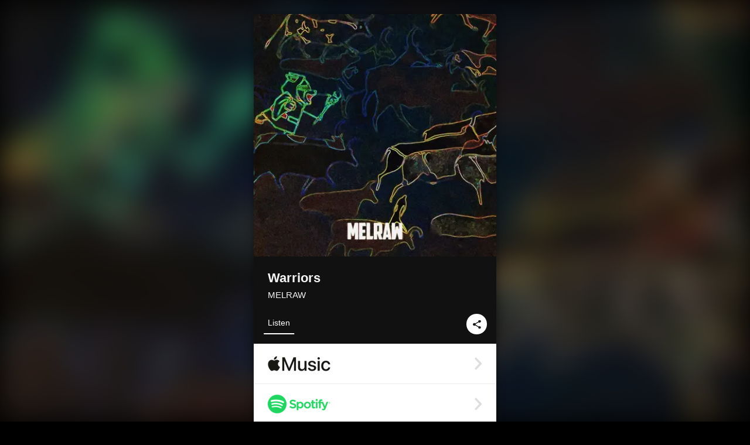

--- FILE ---
content_type: text/html; charset=UTF-8
request_url: https://linkco.re/1AXzEs2x?lang=en
body_size: 10868
content:
<!doctype html><html lang=en prefix="og: http://ogp.me/ns#"><head><meta charset=utf-8><meta name=keywords content="MELRAW,メルロウ,iTunes,Amazon Music,Spotify,Download"><meta name=description content="Single • 2018 • 1 Song • 5 mins"><meta name=thumbnail content="https://tcj-image-production.s3.ap-northeast-1.amazonaws.com/u29651/r473010/ite473010.jpg?X-Amz-Algorithm=AWS4-HMAC-SHA256&amp;X-Amz-Credential=AKIAJV4VIS2VN3X4CBGA%2F20251116%2Fap-northeast-1%2Fs3%2Faws4_request&amp;X-Amz-Date=20251116T065300Z&amp;X-Amz-Expires=86400&amp;X-Amz-SignedHeaders=host&amp;X-Amz-Signature=c6a4d18f0956f37a42ee0493b1f5bd5972a7633d52a88af08c712834fff40074"><meta name=viewport content="width=device-width"><meta name=format-detection content="telephone=no"><meta property="og:title" content="Warriors by MELRAW"><meta property="og:type" content="music.album"><meta property="og:url" content="https://linkco.re/1AXzEs2x"><meta property="og:image" content="https://www.tunecore.co.jp/s3pna/tcj-image-production/u29651/r473010/itd473010.jpg"><meta property="og:site_name" content="TuneCore Japan"><meta property="og:description" content="Single • 2018 • 1 Song • 5 mins"><meta property="og:locale" content="en_US"><meta property="og:locale:alternate" content="ja_JP"><meta property="music:musician" content="https://linkco.re/1AXzEs2x"><meta property="music:release_date" content="2018-09-05"><meta property="music:song" content="Warriors"><meta property="music:song:track" content="1"><meta property="fb:app_id" content="355055424548858"><meta name=twitter:card content="summary_large_image"><meta name=twitter:url content="https://linkco.re/1AXzEs2x"><meta name=twitter:title content="Warriors by MELRAW"><meta name=twitter:image content="https://www.tunecore.co.jp/s3pna/tcj-image-production/u29651/r473010/itd473010.jpg"><meta name=twitter:description content="Single • 2018 • 1 Song • 5 mins"><link rel="shortcut icon" href=/favicon.ico><link href=/static/v524819098/css/googleapi_fonts_Montserrat700.css rel=stylesheet><link href="https://fonts.googleapis.com/css?family=Roboto" rel=stylesheet><title>Warriors by MELRAW | TuneCore Japan</title><link rel=stylesheet href=/static/v524819098/css/bootstrap.min.css><link rel=stylesheet href=/static/v524819098/css/font-awesome-min.css><link rel=stylesheet href=/static/v524819098/css/linkcore.css><link rel=stylesheet href=/static/v524819098/css/toastr.css><link rel=canonical href="https://linkco.re/1AXzEs2x?lang=en"><link rel=amphtml href=https://linkco.re/amp/1AXzEs2x><link rel=alternate hreflang=x-default href=https://linkco.re/1AXzEs2x><link rel=alternate hreflang=ja href="https://linkco.re/1AXzEs2x?lang=ja"><link rel=alternate hreflang=en href="https://linkco.re/1AXzEs2x?lang=en"><script>
    (function(w,d,s,l,i){w[l]=w[l]||[];w[l].push({'gtm.start':new Date().getTime(),event:'gtm.js'});var f=d.getElementsByTagName(s)[0],j=d.createElement(s),dl=l!='dataLayer'?'&l='+l:'';j.async=true;j.src='https://www.googletagmanager.com/gtm.js?id='+i+dl;f.parentNode.insertBefore(j,f);})(window,document,'script','dataLayer','GTM-T66DDXK');
  </script><script src=/static/v524819098/js/jquery-1.11.3.min.js></script><script src=/static/v524819098/js/bootstrap.min.js></script><script src=/static/v524819098/js/jplayer/jquery.jplayer.js></script><script src=/static/v524819098/js/jplayer_artist.js></script><script src=/static/v524819098/js/toastr.min.js></script><script src=/static/v524819098/js/lazysizes.min.js></script><script src=/static/v524819098/clipboard.js/clipboard.min.js></script></head><body><noscript><iframe src="https://www.googletagmanager.com/ns.html?id=GTM-T66DDXK" height=0 width=0 style=display:none;visibility:hidden></iframe></noscript><script async src=//pagead2.googlesyndication.com/pagead/js/adsbygoogle.js></script><script>
  (adsbygoogle=window.adsbygoogle||[]).push({google_ad_client:"ca-pub-8251852406063252",enable_page_level_ads:true});
</script><div id=container><div class=single-release><section class="single-release-detail single_detail r473010_detail"><div class="release-bg-cover hidden-xs"><picture>
<source media="(min-width: 300px)" srcset="https://tcj-image-production.s3.ap-northeast-1.amazonaws.com/u29651/r473010/itew473010.webp?X-Amz-Algorithm=AWS4-HMAC-SHA256&amp;X-Amz-Credential=AKIAJV4VIS2VN3X4CBGA%2F20251116%2Fap-northeast-1%2Fs3%2Faws4_request&amp;X-Amz-Date=20251116T065300Z&amp;X-Amz-Expires=86400&amp;X-Amz-SignedHeaders=host&amp;X-Amz-Signature=aa9d35f4e6c816f2db034eba24490d73fc059a052ecfb2fb086d71a340316725 1x, https://tcj-image-production.s3.ap-northeast-1.amazonaws.com/u29651/r473010/itdw473010.webp?X-Amz-Algorithm=AWS4-HMAC-SHA256&amp;X-Amz-Credential=AKIAJV4VIS2VN3X4CBGA%2F20251116%2Fap-northeast-1%2Fs3%2Faws4_request&amp;X-Amz-Date=20251116T065300Z&amp;X-Amz-Expires=86400&amp;X-Amz-SignedHeaders=host&amp;X-Amz-Signature=3bbe2addeb1461ae5f066d94c6fdf1e1f09fef53436759ed29e34fad2ec99c84 2x" type=image/webp><source media="(min-width: 300px)" srcset="https://tcj-image-production.s3.ap-northeast-1.amazonaws.com/u29651/r473010/ite473010.jpg?X-Amz-Algorithm=AWS4-HMAC-SHA256&amp;X-Amz-Credential=AKIAJV4VIS2VN3X4CBGA%2F20251116%2Fap-northeast-1%2Fs3%2Faws4_request&amp;X-Amz-Date=20251116T065300Z&amp;X-Amz-Expires=86400&amp;X-Amz-SignedHeaders=host&amp;X-Amz-Signature=c6a4d18f0956f37a42ee0493b1f5bd5972a7633d52a88af08c712834fff40074 1x, https://tcj-image-production.s3.ap-northeast-1.amazonaws.com/u29651/r473010/itd473010.jpg?X-Amz-Algorithm=AWS4-HMAC-SHA256&amp;X-Amz-Credential=AKIAJV4VIS2VN3X4CBGA%2F20251116%2Fap-northeast-1%2Fs3%2Faws4_request&amp;X-Amz-Date=20251116T065300Z&amp;X-Amz-Expires=86400&amp;X-Amz-SignedHeaders=host&amp;X-Amz-Signature=4c7ef53840737210716363036ccbb046be6b19245c7707f39a586f53255765d8 2x" type=image/jpeg><img src="https://tcj-image-production.s3.ap-northeast-1.amazonaws.com/u29651/r473010/ite473010.jpg?X-Amz-Algorithm=AWS4-HMAC-SHA256&amp;X-Amz-Credential=AKIAJV4VIS2VN3X4CBGA%2F20251116%2Fap-northeast-1%2Fs3%2Faws4_request&amp;X-Amz-Date=20251116T065300Z&amp;X-Amz-Expires=86400&amp;X-Amz-SignedHeaders=host&amp;X-Amz-Signature=c6a4d18f0956f37a42ee0493b1f5bd5972a7633d52a88af08c712834fff40074" alt="Warriors Front Cover"></picture></div><div class=centering><div class="listening clearfix" id=r473010_detail><div class=cover><div class=artwork><picture>
<source media="(min-width: 300px)" srcset="https://tcj-image-production.s3.ap-northeast-1.amazonaws.com/u29651/r473010/itew473010.webp?X-Amz-Algorithm=AWS4-HMAC-SHA256&amp;X-Amz-Credential=AKIAJV4VIS2VN3X4CBGA%2F20251116%2Fap-northeast-1%2Fs3%2Faws4_request&amp;X-Amz-Date=20251116T065300Z&amp;X-Amz-Expires=86400&amp;X-Amz-SignedHeaders=host&amp;X-Amz-Signature=aa9d35f4e6c816f2db034eba24490d73fc059a052ecfb2fb086d71a340316725 1x, https://tcj-image-production.s3.ap-northeast-1.amazonaws.com/u29651/r473010/itdw473010.webp?X-Amz-Algorithm=AWS4-HMAC-SHA256&amp;X-Amz-Credential=AKIAJV4VIS2VN3X4CBGA%2F20251116%2Fap-northeast-1%2Fs3%2Faws4_request&amp;X-Amz-Date=20251116T065300Z&amp;X-Amz-Expires=86400&amp;X-Amz-SignedHeaders=host&amp;X-Amz-Signature=3bbe2addeb1461ae5f066d94c6fdf1e1f09fef53436759ed29e34fad2ec99c84 2x" type=image/webp><source media="(min-width: 300px)" srcset="https://tcj-image-production.s3.ap-northeast-1.amazonaws.com/u29651/r473010/ite473010.jpg?X-Amz-Algorithm=AWS4-HMAC-SHA256&amp;X-Amz-Credential=AKIAJV4VIS2VN3X4CBGA%2F20251116%2Fap-northeast-1%2Fs3%2Faws4_request&amp;X-Amz-Date=20251116T065300Z&amp;X-Amz-Expires=86400&amp;X-Amz-SignedHeaders=host&amp;X-Amz-Signature=c6a4d18f0956f37a42ee0493b1f5bd5972a7633d52a88af08c712834fff40074 1x, https://tcj-image-production.s3.ap-northeast-1.amazonaws.com/u29651/r473010/itd473010.jpg?X-Amz-Algorithm=AWS4-HMAC-SHA256&amp;X-Amz-Credential=AKIAJV4VIS2VN3X4CBGA%2F20251116%2Fap-northeast-1%2Fs3%2Faws4_request&amp;X-Amz-Date=20251116T065300Z&amp;X-Amz-Expires=86400&amp;X-Amz-SignedHeaders=host&amp;X-Amz-Signature=4c7ef53840737210716363036ccbb046be6b19245c7707f39a586f53255765d8 2x" type=image/jpeg><img src="https://tcj-image-production.s3.ap-northeast-1.amazonaws.com/u29651/r473010/ite473010.jpg?X-Amz-Algorithm=AWS4-HMAC-SHA256&amp;X-Amz-Credential=AKIAJV4VIS2VN3X4CBGA%2F20251116%2Fap-northeast-1%2Fs3%2Faws4_request&amp;X-Amz-Date=20251116T065300Z&amp;X-Amz-Expires=86400&amp;X-Amz-SignedHeaders=host&amp;X-Amz-Signature=c6a4d18f0956f37a42ee0493b1f5bd5972a7633d52a88af08c712834fff40074" alt="Warriors Front Cover" height=400 width=400></picture></div><div class=title><div class=release_title><h1 title=Warriors>Warriors</h1></div><div class=artist_name><h2 class=name><a href="https://www.tunecore.co.jp/artists/melraw?lang=en" aria-label=MELRAW title=MELRAW class=text-link>MELRAW</a></h2></div></div><div class=tab_wrap><input id=tab_listen type=radio name=tab class=tab_switch checked onclick="setParams('listen')">
<label class=tab_label for=tab_listen>Listen</label><div class=tab_content><div class=release_stores><div class=info><input id=store_more_check type=checkbox><ul class=store_icon><li data-store=2605><a href="https://www.tunecore.co.jp/to/apple_music/473010?lang=en" id=store_id_2605 title="Available on Apple Music" data-store=2605><span class=store><picture>
<img class="mb5 lazyload" alt="Available on Apple Music" width=107 height=40 data-sizes=auto data-src=/static/v524819098/images/stores/apple_music.1x.png data-srcset="/static/v524819098/images/stores/apple_music.1x.png 1x, /static/v524819098/images/stores/apple_music.2x.png 2x, /static/v524819098/images/stores/apple_music.3x.png 3x" alt="Available on Apple Music"><noscript><img class=mb5 alt="Available on Apple Music" width=107 height=40 src=/static/v524819098/images/stores/apple_music.1x.png srcset="/static/v524819098/images/stores/apple_music.1x.png 1x, /static/v524819098/images/stores/apple_music.2x.png 2x, /static/v524819098/images/stores/apple_music.3x.png 3x" alt="Available on Apple Music"></noscript></picture>
<img src=/static/v524819098/images/arrow_right.svg alt></span></a><li data-store=305><a href="https://www.tunecore.co.jp/to/spotify/473010?lang=en" id=store_id_305 title="Available on Spotify" data-store=305><span class=store><picture>
<img class="mb5 lazyload" alt="Available on Spotify" width=107 height=40 data-sizes=auto data-src=/static/v524819098/images/stores/spotify.1x.png data-srcset="/static/v524819098/images/stores/spotify.1x.png 1x, /static/v524819098/images/stores/spotify.2x.png 2x, /static/v524819098/images/stores/spotify.3x.png 3x" alt="Available on Spotify"><noscript><img class=mb5 alt="Available on Spotify" width=107 height=40 src=/static/v524819098/images/stores/spotify.1x.png srcset="/static/v524819098/images/stores/spotify.1x.png 1x, /static/v524819098/images/stores/spotify.2x.png 2x, /static/v524819098/images/stores/spotify.3x.png 3x" alt="Available on Spotify"></noscript></picture>
<img src=/static/v524819098/images/arrow_right.svg alt></span></a><li data-store=2105><a href="https://www.tunecore.co.jp/to/youtube_music_key/473010?lang=en" id=store_id_2105 title="Available on YouTube Music" data-store=2105><span class=store><picture>
<img class="mb5 lazyload" alt="Available on YouTube Music" width=107 height=40 data-sizes=auto data-src=/static/v524819098/images/stores/youtube_music_key.1x.png data-srcset="/static/v524819098/images/stores/youtube_music_key.1x.png 1x, /static/v524819098/images/stores/youtube_music_key.2x.png 2x, /static/v524819098/images/stores/youtube_music_key.3x.png 3x" alt="Available on YouTube Music"><noscript><img class=mb5 alt="Available on YouTube Music" width=107 height=40 src=/static/v524819098/images/stores/youtube_music_key.1x.png srcset="/static/v524819098/images/stores/youtube_music_key.1x.png 1x, /static/v524819098/images/stores/youtube_music_key.2x.png 2x, /static/v524819098/images/stores/youtube_music_key.3x.png 3x" alt="Available on YouTube Music"></noscript></picture>
<img src=/static/v524819098/images/arrow_right.svg alt></span></a><li data-store=2501><a href="https://www.tunecore.co.jp/to/line/473010?lang=en" id=store_id_2501 title="Available on LINE MUSIC" data-store=2501><span class=store><picture>
<img class="mb5 lazyload" alt="Available on LINE MUSIC" width=107 height=40 data-sizes=auto data-src=/static/v524819098/images/stores/line.1x.png data-srcset="/static/v524819098/images/stores/line.1x.png 1x, /static/v524819098/images/stores/line.2x.png 2x, /static/v524819098/images/stores/line.3x.png 3x" alt="Available on LINE MUSIC"><noscript><img class=mb5 alt="Available on LINE MUSIC" width=107 height=40 src=/static/v524819098/images/stores/line.1x.png srcset="/static/v524819098/images/stores/line.1x.png 1x, /static/v524819098/images/stores/line.2x.png 2x, /static/v524819098/images/stores/line.3x.png 3x" alt="Available on LINE MUSIC"></noscript></picture>
<img src=/static/v524819098/images/arrow_right.svg alt></span></a><li data-store=3705><a href="https://www.tunecore.co.jp/to/amazon_music_unlimited/473010?lang=en" id=store_id_3705 title="Available on Amazon Music Unlimited" data-store=3705><span class=store><picture>
<img class="mb5 lazyload" alt="Available on Amazon Music Unlimited" width=107 height=40 data-sizes=auto data-src=/static/v524819098/images/stores/amazon_music_unlimited.1x.png data-srcset="/static/v524819098/images/stores/amazon_music_unlimited.1x.png 1x, /static/v524819098/images/stores/amazon_music_unlimited.2x.png 2x, /static/v524819098/images/stores/amazon_music_unlimited.3x.png 3x" alt="Available on Amazon Music Unlimited"><noscript><img class=mb5 alt="Available on Amazon Music Unlimited" width=107 height=40 src=/static/v524819098/images/stores/amazon_music_unlimited.1x.png srcset="/static/v524819098/images/stores/amazon_music_unlimited.1x.png 1x, /static/v524819098/images/stores/amazon_music_unlimited.2x.png 2x, /static/v524819098/images/stores/amazon_music_unlimited.3x.png 3x" alt="Available on Amazon Music Unlimited"></noscript></picture>
<img src=/static/v524819098/images/arrow_right.svg alt></span></a><li data-store=2701><a href="https://www.tunecore.co.jp/to/awa/473010?lang=en" id=store_id_2701 title="Available on AWA" data-store=2701><span class=store><picture>
<img class="mb5 lazyload" alt="Available on AWA" width=107 height=40 data-sizes=auto data-src=/static/v524819098/images/stores/awa.1x.png data-srcset="/static/v524819098/images/stores/awa.1x.png 1x, /static/v524819098/images/stores/awa.2x.png 2x, /static/v524819098/images/stores/awa.3x.png 3x" alt="Available on AWA"><noscript><img class=mb5 alt="Available on AWA" width=107 height=40 src=/static/v524819098/images/stores/awa.1x.png srcset="/static/v524819098/images/stores/awa.1x.png 1x, /static/v524819098/images/stores/awa.2x.png 2x, /static/v524819098/images/stores/awa.3x.png 3x" alt="Available on AWA"></noscript></picture>
<img src=/static/v524819098/images/arrow_right.svg alt></span></a><li data-store=105><a href="https://www.tunecore.co.jp/to/itunes/473010?lang=en" id=store_id_105 title="Available on iTunes" data-store=105><span class=store><picture>
<img class="mb5 lazyload" alt="Available on iTunes" width=107 height=40 data-sizes=auto data-src=/static/v524819098/images/stores/itunes.1x.png data-srcset="/static/v524819098/images/stores/itunes.1x.png 1x, /static/v524819098/images/stores/itunes.2x.png 2x, /static/v524819098/images/stores/itunes.3x.png 3x" alt="Available on iTunes"><noscript><img class=mb5 alt="Available on iTunes" width=107 height=40 src=/static/v524819098/images/stores/itunes.1x.png srcset="/static/v524819098/images/stores/itunes.1x.png 1x, /static/v524819098/images/stores/itunes.2x.png 2x, /static/v524819098/images/stores/itunes.3x.png 3x" alt="Available on iTunes"></noscript></picture>
<img src=/static/v524819098/images/arrow_right.svg alt></span></a><li data-store=3605><a href="https://www.tunecore.co.jp/to/amazon_music/473010?lang=en" id=store_id_3605 title="Available on Amazon Music" data-store=3605><span class=store><picture>
<img class="mb5 lazyload" alt="Available on Amazon Music" width=107 height=40 data-sizes=auto data-src=/static/v524819098/images/stores/amazon_music.1x.png data-srcset="/static/v524819098/images/stores/amazon_music.1x.png 1x, /static/v524819098/images/stores/amazon_music.2x.png 2x, /static/v524819098/images/stores/amazon_music.3x.png 3x" alt="Available on Amazon Music"><noscript><img class=mb5 alt="Available on Amazon Music" width=107 height=40 src=/static/v524819098/images/stores/amazon_music.1x.png srcset="/static/v524819098/images/stores/amazon_music.1x.png 1x, /static/v524819098/images/stores/amazon_music.2x.png 2x, /static/v524819098/images/stores/amazon_music.3x.png 3x" alt="Available on Amazon Music"></noscript></picture>
<img src=/static/v524819098/images/arrow_right.svg alt></span></a><li data-store=401><a href="https://www.tunecore.co.jp/to/recochoku401/473010?lang=en" id=store_id_401 title="Available on recochoku" data-store=401><span class=store><picture>
<img class="mb5 lazyload" alt="Available on recochoku" width=107 height=40 data-sizes=auto data-src=/static/v524819098/images/stores/recochoku_recochoku.1x.png data-srcset="/static/v524819098/images/stores/recochoku_recochoku.1x.png 1x, /static/v524819098/images/stores/recochoku_recochoku.2x.png 2x, /static/v524819098/images/stores/recochoku_recochoku.3x.png 3x" alt="Available on recochoku"><noscript><img class=mb5 alt="Available on recochoku" width=107 height=40 src=/static/v524819098/images/stores/recochoku_recochoku.1x.png srcset="/static/v524819098/images/stores/recochoku_recochoku.1x.png 1x, /static/v524819098/images/stores/recochoku_recochoku.2x.png 2x, /static/v524819098/images/stores/recochoku_recochoku.3x.png 3x" alt="Available on recochoku"></noscript></picture>
<img src=/static/v524819098/images/arrow_right.svg alt></span></a><li data-store=1701><a href="https://www.tunecore.co.jp/to/mora1701/473010?lang=en" id=store_id_1701 title="Available on mora" data-store=1701><span class=store><picture>
<img class="mb5 lazyload" alt="Available on mora" width=107 height=40 data-sizes=auto data-src=/static/v524819098/images/stores/moratouch.1x.png data-srcset="/static/v524819098/images/stores/moratouch.1x.png 1x, /static/v524819098/images/stores/moratouch.2x.png 2x, /static/v524819098/images/stores/moratouch.3x.png 3x" alt="Available on mora"><noscript><img class=mb5 alt="Available on mora" width=107 height=40 src=/static/v524819098/images/stores/moratouch.1x.png srcset="/static/v524819098/images/stores/moratouch.1x.png 1x, /static/v524819098/images/stores/moratouch.2x.png 2x, /static/v524819098/images/stores/moratouch.3x.png 3x" alt="Available on mora"></noscript></picture>
<img src=/static/v524819098/images/arrow_right.svg alt></span></a><li data-store=3005 class=toggle_store_icon><a href="https://www.tunecore.co.jp/to/amazon_prime_music/473010?lang=en" id=store_id_3005 title="Available on Prime Music" data-store=3005><span class=store><picture>
<img class="mb5 lazyload" alt="Available on Prime Music" width=107 height=40 data-sizes=auto data-src=/static/v524819098/images/stores/amazon_prime_music.1x.png data-srcset="/static/v524819098/images/stores/amazon_prime_music.1x.png 1x, /static/v524819098/images/stores/amazon_prime_music.2x.png 2x, /static/v524819098/images/stores/amazon_prime_music.3x.png 3x" alt="Available on Prime Music"><noscript><img class=mb5 alt="Available on Prime Music" width=107 height=40 src=/static/v524819098/images/stores/amazon_prime_music.1x.png srcset="/static/v524819098/images/stores/amazon_prime_music.1x.png 1x, /static/v524819098/images/stores/amazon_prime_music.2x.png 2x, /static/v524819098/images/stores/amazon_prime_music.3x.png 3x" alt="Available on Prime Music"></noscript></picture>
<img src=/static/v524819098/images/arrow_right.svg alt></span></a><li data-store=4705 class=toggle_store_icon><a href="https://www.tunecore.co.jp/to/amazon_music_free/473010?lang=en" id=store_id_4705 title="Available on Amazon Music Free" data-store=4705><span class=store><picture>
<img class="mb5 lazyload" alt="Available on Amazon Music Free" width=107 height=40 data-sizes=auto data-src=/static/v524819098/images/stores/amazon_music_free.1x.png data-srcset="/static/v524819098/images/stores/amazon_music_free.1x.png 1x, /static/v524819098/images/stores/amazon_music_free.2x.png 2x, /static/v524819098/images/stores/amazon_music_free.3x.png 3x" alt="Available on Amazon Music Free"><noscript><img class=mb5 alt="Available on Amazon Music Free" width=107 height=40 src=/static/v524819098/images/stores/amazon_music_free.1x.png srcset="/static/v524819098/images/stores/amazon_music_free.1x.png 1x, /static/v524819098/images/stores/amazon_music_free.2x.png 2x, /static/v524819098/images/stores/amazon_music_free.3x.png 3x" alt="Available on Amazon Music Free"></noscript></picture>
<img src=/static/v524819098/images/arrow_right.svg alt></span></a><li data-store=3805 class=toggle_store_icon><a href="https://www.tunecore.co.jp/to/deezer/473010?lang=en" id=store_id_3805 title="Available on Deezer" data-store=3805><span class=store><picture>
<img class="mb5 lazyload" alt="Available on Deezer" width=107 height=40 data-sizes=auto data-src=/static/v524819098/images/stores/deezer.1x.png data-srcset="/static/v524819098/images/stores/deezer.1x.png 1x, /static/v524819098/images/stores/deezer.2x.png 2x, /static/v524819098/images/stores/deezer.3x.png 3x" alt="Available on Deezer"><noscript><img class=mb5 alt="Available on Deezer" width=107 height=40 src=/static/v524819098/images/stores/deezer.1x.png srcset="/static/v524819098/images/stores/deezer.1x.png 1x, /static/v524819098/images/stores/deezer.2x.png 2x, /static/v524819098/images/stores/deezer.3x.png 3x" alt="Available on Deezer"></noscript></picture>
<img src=/static/v524819098/images/arrow_right.svg alt></span></a><li data-store=1105 class=toggle_store_icon><a href="https://www.tunecore.co.jp/to/kkbox/473010?lang=en" id=store_id_1105 title="Available on KKBOX" data-store=1105><span class=store><picture>
<img class="mb5 lazyload" alt="Available on KKBOX" width=107 height=40 data-sizes=auto data-src=/static/v524819098/images/stores/kkbox.1x.png data-srcset="/static/v524819098/images/stores/kkbox.1x.png 1x, /static/v524819098/images/stores/kkbox.2x.png 2x, /static/v524819098/images/stores/kkbox.3x.png 3x" alt="Available on KKBOX"><noscript><img class=mb5 alt="Available on KKBOX" width=107 height=40 src=/static/v524819098/images/stores/kkbox.1x.png srcset="/static/v524819098/images/stores/kkbox.1x.png 1x, /static/v524819098/images/stores/kkbox.2x.png 2x, /static/v524819098/images/stores/kkbox.3x.png 3x" alt="Available on KKBOX"></noscript></picture>
<img src=/static/v524819098/images/arrow_right.svg alt></span></a><li data-store=1702 class=toggle_store_icon><a href="https://www.tunecore.co.jp/to/mora1702/473010?lang=en" id=store_id_1702 title="Available on mora" data-store=1702><span class=store><picture>
<img class="mb5 lazyload" alt="Available on mora" width=107 height=40 data-sizes=auto data-src=/static/v524819098/images/stores/morahires.1x.png data-srcset="/static/v524819098/images/stores/morahires.1x.png 1x, /static/v524819098/images/stores/morahires.2x.png 2x, /static/v524819098/images/stores/morahires.3x.png 3x" alt="Available on mora"><noscript><img class=mb5 alt="Available on mora" width=107 height=40 src=/static/v524819098/images/stores/morahires.1x.png srcset="/static/v524819098/images/stores/morahires.1x.png 1x, /static/v524819098/images/stores/morahires.2x.png 2x, /static/v524819098/images/stores/morahires.3x.png 3x" alt="Available on mora"></noscript></picture>
<span class=hires>Hi-Res</span>
<img src=/static/v524819098/images/arrow_right.svg alt></span></a><li data-store=441 class=toggle_store_icon><a href="https://www.tunecore.co.jp/to/recochoku441/473010?lang=en" id=store_id_441 title="Available on recochoku" data-store=441><span class=store><picture>
<img class="mb5 lazyload" alt="Available on recochoku" width=107 height=40 data-sizes=auto data-src=/static/v524819098/images/stores/recochoku_recochoku_hires.1x.png data-srcset="/static/v524819098/images/stores/recochoku_recochoku_hires.1x.png 1x, /static/v524819098/images/stores/recochoku_recochoku_hires.2x.png 2x, /static/v524819098/images/stores/recochoku_recochoku_hires.3x.png 3x" alt="Available on recochoku"><noscript><img class=mb5 alt="Available on recochoku" width=107 height=40 src=/static/v524819098/images/stores/recochoku_recochoku_hires.1x.png srcset="/static/v524819098/images/stores/recochoku_recochoku_hires.1x.png 1x, /static/v524819098/images/stores/recochoku_recochoku_hires.2x.png 2x, /static/v524819098/images/stores/recochoku_recochoku_hires.3x.png 3x" alt="Available on recochoku"></noscript></picture>
<span class=hires>Hi-Res</span>
<img src=/static/v524819098/images/arrow_right.svg alt></span></a><li data-store=404 class=toggle_store_icon><a href="https://www.tunecore.co.jp/to/recochoku404/473010?lang=en" id=store_id_404 title="Available on d hits powered by recochoku" data-store=404><span class=store><picture>
<img class="mb5 lazyload" alt="Available on d hits powered by recochoku" width=107 height=40 data-sizes=auto data-src=/static/v524819098/images/stores/recochoku_dhits.1x.png data-srcset="/static/v524819098/images/stores/recochoku_dhits.1x.png 1x, /static/v524819098/images/stores/recochoku_dhits.2x.png 2x, /static/v524819098/images/stores/recochoku_dhits.3x.png 3x" alt="Available on d hits powered by recochoku"><noscript><img class=mb5 alt="Available on d hits powered by recochoku" width=107 height=40 src=/static/v524819098/images/stores/recochoku_dhits.1x.png srcset="/static/v524819098/images/stores/recochoku_dhits.1x.png 1x, /static/v524819098/images/stores/recochoku_dhits.2x.png 2x, /static/v524819098/images/stores/recochoku_dhits.3x.png 3x" alt="Available on d hits powered by recochoku"></noscript></picture>
<img src=/static/v524819098/images/arrow_right.svg alt></span></a><li data-store=402 class=toggle_store_icon><a href="https://www.tunecore.co.jp/to/recochoku402/473010?lang=en" id=store_id_402 title="Available on d music powered by recochoku" data-store=402><span class=store><picture>
<img class="mb5 lazyload" alt="Available on d music powered by recochoku" width=107 height=40 data-sizes=auto data-src=/static/v524819098/images/stores/recochoku_dmusic.1x.png data-srcset="/static/v524819098/images/stores/recochoku_dmusic.1x.png 1x, /static/v524819098/images/stores/recochoku_dmusic.2x.png 2x, /static/v524819098/images/stores/recochoku_dmusic.3x.png 3x" alt="Available on d music powered by recochoku"><noscript><img class=mb5 alt="Available on d music powered by recochoku" width=107 height=40 src=/static/v524819098/images/stores/recochoku_dmusic.1x.png srcset="/static/v524819098/images/stores/recochoku_dmusic.1x.png 1x, /static/v524819098/images/stores/recochoku_dmusic.2x.png 2x, /static/v524819098/images/stores/recochoku_dmusic.3x.png 3x" alt="Available on d music powered by recochoku"></noscript></picture>
<img src=/static/v524819098/images/arrow_right.svg alt></span></a><li data-store=442 class=toggle_store_icon><a href="https://www.tunecore.co.jp/to/recochoku442/473010?lang=en" id=store_id_442 title="Available on d music powered by recochoku" data-store=442><span class=store><picture>
<img class="mb5 lazyload" alt="Available on d music powered by recochoku" width=107 height=40 data-sizes=auto data-src=/static/v524819098/images/stores/recochoku_dmusic_hires.1x.png data-srcset="/static/v524819098/images/stores/recochoku_dmusic_hires.1x.png 1x, /static/v524819098/images/stores/recochoku_dmusic_hires.2x.png 2x, /static/v524819098/images/stores/recochoku_dmusic_hires.3x.png 3x" alt="Available on d music powered by recochoku"><noscript><img class=mb5 alt="Available on d music powered by recochoku" width=107 height=40 src=/static/v524819098/images/stores/recochoku_dmusic_hires.1x.png srcset="/static/v524819098/images/stores/recochoku_dmusic_hires.1x.png 1x, /static/v524819098/images/stores/recochoku_dmusic_hires.2x.png 2x, /static/v524819098/images/stores/recochoku_dmusic_hires.3x.png 3x" alt="Available on d music powered by recochoku"></noscript></picture>
<span class=hires>Hi-Res</span>
<img src=/static/v524819098/images/arrow_right.svg alt></span></a><li data-store=403 class=toggle_store_icon><a href="https://www.tunecore.co.jp/to/recochoku403/473010?lang=en" id=store_id_403 title="Available on Music Store powered by recochoku" data-store=403><span class=store><picture>
<img class="mb5 lazyload" alt="Available on Music Store powered by recochoku" width=107 height=40 data-sizes=auto data-src=/static/v524819098/images/stores/recochoku_lismo_store.1x.png data-srcset="/static/v524819098/images/stores/recochoku_lismo_store.1x.png 1x, /static/v524819098/images/stores/recochoku_lismo_store.2x.png 2x, /static/v524819098/images/stores/recochoku_lismo_store.3x.png 3x" alt="Available on Music Store powered by recochoku"><noscript><img class=mb5 alt="Available on Music Store powered by recochoku" width=107 height=40 src=/static/v524819098/images/stores/recochoku_lismo_store.1x.png srcset="/static/v524819098/images/stores/recochoku_lismo_store.1x.png 1x, /static/v524819098/images/stores/recochoku_lismo_store.2x.png 2x, /static/v524819098/images/stores/recochoku_lismo_store.3x.png 3x" alt="Available on Music Store powered by recochoku"></noscript></picture>
<img src=/static/v524819098/images/arrow_right.svg alt></span></a><li data-store=443 class=toggle_store_icon><a href="https://www.tunecore.co.jp/to/recochoku443/473010?lang=en" id=store_id_443 title="Available on Music Store powered by recochoku" data-store=443><span class=store><picture>
<img class="mb5 lazyload" alt="Available on Music Store powered by recochoku" width=107 height=40 data-sizes=auto data-src=/static/v524819098/images/stores/recochoku_lismo_store_hires.1x.png data-srcset="/static/v524819098/images/stores/recochoku_lismo_store_hires.1x.png 1x, /static/v524819098/images/stores/recochoku_lismo_store_hires.2x.png 2x, /static/v524819098/images/stores/recochoku_lismo_store_hires.3x.png 3x" alt="Available on Music Store powered by recochoku"><noscript><img class=mb5 alt="Available on Music Store powered by recochoku" width=107 height=40 src=/static/v524819098/images/stores/recochoku_lismo_store_hires.1x.png srcset="/static/v524819098/images/stores/recochoku_lismo_store_hires.1x.png 1x, /static/v524819098/images/stores/recochoku_lismo_store_hires.2x.png 2x, /static/v524819098/images/stores/recochoku_lismo_store_hires.3x.png 3x" alt="Available on Music Store powered by recochoku"></noscript></picture>
<span class=hires>Hi-Res</span>
<img src=/static/v524819098/images/arrow_right.svg alt></span></a><li data-store=1801 class=toggle_store_icon><a href="https://music-book.jp/Search?Keyword=MELRAW%20Warriors" id=store_id_1801 title="Available on music.jp STORE" data-store=1801><span class=store><picture>
<img class="mb5 lazyload" alt="Available on music.jp STORE" width=107 height=40 data-sizes=auto data-src=/static/v524819098/images/stores/musicjp_store.1x.png data-srcset="/static/v524819098/images/stores/musicjp_store.1x.png 1x, /static/v524819098/images/stores/musicjp_store.2x.png 2x, /static/v524819098/images/stores/musicjp_store.3x.png 3x" alt="Available on music.jp STORE"><noscript><img class=mb5 alt="Available on music.jp STORE" width=107 height=40 src=/static/v524819098/images/stores/musicjp_store.1x.png srcset="/static/v524819098/images/stores/musicjp_store.1x.png 1x, /static/v524819098/images/stores/musicjp_store.2x.png 2x, /static/v524819098/images/stores/musicjp_store.3x.png 3x" alt="Available on music.jp STORE"></noscript></picture>
<img src=/static/v524819098/images/arrow_right.svg alt></span></a><li data-store=2401 class=toggle_store_icon><a href=https://pc.dwango.jp/searches/artist/MELRAW%20Warriors id=store_id_2401 title="Available on dwango.jp" data-store=2401><span class=store><picture>
<img class="mb5 lazyload" alt="Available on dwango.jp" width=107 height=40 data-sizes=auto data-src=/static/v524819098/images/stores/dwango.1x.png data-srcset="/static/v524819098/images/stores/dwango.1x.png 1x, /static/v524819098/images/stores/dwango.2x.png 2x, /static/v524819098/images/stores/dwango.3x.png 3x" alt="Available on dwango.jp"><noscript><img class=mb5 alt="Available on dwango.jp" width=107 height=40 src=/static/v524819098/images/stores/dwango.1x.png srcset="/static/v524819098/images/stores/dwango.1x.png 1x, /static/v524819098/images/stores/dwango.2x.png 2x, /static/v524819098/images/stores/dwango.3x.png 3x" alt="Available on dwango.jp"></noscript></picture>
<img src=/static/v524819098/images/arrow_right.svg alt></span></a><li data-store=2402 class=toggle_store_icon><a href=https://pc.animelo.jp/search/artist/MELRAW%20Warriors id=store_id_2402 title="Available on animelo mix" data-store=2402><span class=store><picture>
<img class="mb5 lazyload" alt="Available on animelo mix" width=107 height=40 data-sizes=auto data-src=/static/v524819098/images/stores/animelo_mix.1x.png data-srcset="/static/v524819098/images/stores/animelo_mix.1x.png 1x, /static/v524819098/images/stores/animelo_mix.2x.png 2x, /static/v524819098/images/stores/animelo_mix.3x.png 3x" alt="Available on animelo mix"><noscript><img class=mb5 alt="Available on animelo mix" width=107 height=40 src=/static/v524819098/images/stores/animelo_mix.1x.png srcset="/static/v524819098/images/stores/animelo_mix.1x.png 1x, /static/v524819098/images/stores/animelo_mix.2x.png 2x, /static/v524819098/images/stores/animelo_mix.3x.png 3x" alt="Available on animelo mix"></noscript></picture>
<img src=/static/v524819098/images/arrow_right.svg alt></span></a><li data-store=2403 class=toggle_store_icon><a href=https://pc.dwango.jp/searches/artist/MELRAW%20Warriors id=store_id_2403 title="Available on K-POP Life" data-store=2403><span class=store><picture>
<img class="mb5 lazyload" alt="Available on K-POP Life" width=107 height=40 data-sizes=auto data-src=/static/v524819098/images/stores/kpop_life.1x.png data-srcset="/static/v524819098/images/stores/kpop_life.1x.png 1x, /static/v524819098/images/stores/kpop_life.2x.png 2x, /static/v524819098/images/stores/kpop_life.3x.png 3x" alt="Available on K-POP Life"><noscript><img class=mb5 alt="Available on K-POP Life" width=107 height=40 src=/static/v524819098/images/stores/kpop_life.1x.png srcset="/static/v524819098/images/stores/kpop_life.1x.png 1x, /static/v524819098/images/stores/kpop_life.2x.png 2x, /static/v524819098/images/stores/kpop_life.3x.png 3x" alt="Available on K-POP Life"></noscript></picture>
<img src=/static/v524819098/images/arrow_right.svg alt></span></a><li data-store=2404 class=toggle_store_icon><a href=https://pc.dwango.jp/searches/artist/MELRAW%20Warriors id=store_id_2404 title="Available on Billboard x dwango" data-store=2404><span class=store><picture>
<img class="mb5 lazyload" alt="Available on Billboard x dwango" width=107 height=40 data-sizes=auto data-src=/static/v524819098/images/stores/billboard.1x.png data-srcset="/static/v524819098/images/stores/billboard.1x.png 1x, /static/v524819098/images/stores/billboard.2x.png 2x, /static/v524819098/images/stores/billboard.3x.png 3x" alt="Available on Billboard x dwango"><noscript><img class=mb5 alt="Available on Billboard x dwango" width=107 height=40 src=/static/v524819098/images/stores/billboard.1x.png srcset="/static/v524819098/images/stores/billboard.1x.png 1x, /static/v524819098/images/stores/billboard.2x.png 2x, /static/v524819098/images/stores/billboard.3x.png 3x" alt="Available on Billboard x dwango"></noscript></picture>
<img src=/static/v524819098/images/arrow_right.svg alt></span></a><li data-store=3301 class=toggle_store_icon><a href="https://ototoy.jp/find/?q=%20Warriors&amp;search=%E6%A4%9C%E7%B4%A2" id=store_id_3301 title="Available on OTOTOY" data-store=3301><span class=store><picture>
<img class="mb5 lazyload" alt="Available on OTOTOY" width=107 height=40 data-sizes=auto data-src=/static/v524819098/images/stores/ototoy.1x.png data-srcset="/static/v524819098/images/stores/ototoy.1x.png 1x, /static/v524819098/images/stores/ototoy.2x.png 2x, /static/v524819098/images/stores/ototoy.3x.png 3x" alt="Available on OTOTOY"><noscript><img class=mb5 alt="Available on OTOTOY" width=107 height=40 src=/static/v524819098/images/stores/ototoy.1x.png srcset="/static/v524819098/images/stores/ototoy.1x.png 1x, /static/v524819098/images/stores/ototoy.2x.png 2x, /static/v524819098/images/stores/ototoy.3x.png 3x" alt="Available on OTOTOY"></noscript></picture>
<img src=/static/v524819098/images/arrow_right.svg alt></span></a><li data-store=3302 class=toggle_store_icon><a href=https://ototoy.jp/top/gh id=store_id_3302 title="Available on OTOTOY" data-store=3302><span class=store><picture>
<img class="mb5 lazyload" alt="Available on OTOTOY" width=107 height=40 data-sizes=auto data-src=/static/v524819098/images/stores/ototoy_hires.1x.png data-srcset="/static/v524819098/images/stores/ototoy_hires.1x.png 1x, /static/v524819098/images/stores/ototoy_hires.2x.png 2x, /static/v524819098/images/stores/ototoy_hires.3x.png 3x" alt="Available on OTOTOY"><noscript><img class=mb5 alt="Available on OTOTOY" width=107 height=40 src=/static/v524819098/images/stores/ototoy_hires.1x.png srcset="/static/v524819098/images/stores/ototoy_hires.1x.png 1x, /static/v524819098/images/stores/ototoy_hires.2x.png 2x, /static/v524819098/images/stores/ototoy_hires.3x.png 3x" alt="Available on OTOTOY"></noscript></picture>
<span class=hires>Hi-Res</span>
<img src=/static/v524819098/images/arrow_right.svg alt></span></a><li data-store=501 class=toggle_store_icon><a href="https://www.tunecore.co.jp/to/mysound501/473010?lang=en" id=store_id_501 title="Available on mysound" data-store=501><span class=store><picture>
<img class="mb5 lazyload" alt="Available on mysound" width=107 height=40 data-sizes=auto data-src=/static/v524819098/images/stores/mysound_mysound.1x.png data-srcset="/static/v524819098/images/stores/mysound_mysound.1x.png 1x, /static/v524819098/images/stores/mysound_mysound.2x.png 2x, /static/v524819098/images/stores/mysound_mysound.3x.png 3x" alt="Available on mysound"><noscript><img class=mb5 alt="Available on mysound" width=107 height=40 src=/static/v524819098/images/stores/mysound_mysound.1x.png srcset="/static/v524819098/images/stores/mysound_mysound.1x.png 1x, /static/v524819098/images/stores/mysound_mysound.2x.png 2x, /static/v524819098/images/stores/mysound_mysound.3x.png 3x" alt="Available on mysound"></noscript></picture>
<img src=/static/v524819098/images/arrow_right.svg alt></span></a><li data-store=801 class=toggle_store_icon><a href="https://www.tunecore.co.jp/to/oricon/473010?lang=en" id=store_id_801 title="Available on Orimusic Store" data-store=801><span class=store><picture>
<img class="mb5 lazyload" alt="Available on Orimusic Store" width=107 height=40 data-sizes=auto data-src=/static/v524819098/images/stores/oricon.1x.png data-srcset="/static/v524819098/images/stores/oricon.1x.png 1x, /static/v524819098/images/stores/oricon.2x.png 2x, /static/v524819098/images/stores/oricon.3x.png 3x" alt="Available on Orimusic Store"><noscript><img class=mb5 alt="Available on Orimusic Store" width=107 height=40 src=/static/v524819098/images/stores/oricon.1x.png srcset="/static/v524819098/images/stores/oricon.1x.png 1x, /static/v524819098/images/stores/oricon.2x.png 2x, /static/v524819098/images/stores/oricon.3x.png 3x" alt="Available on Orimusic Store"></noscript></picture>
<img src=/static/v524819098/images/arrow_right.svg alt></span></a><li data-store=2301 class=toggle_store_icon><a href=https://au.utapass.auone.jp/ id=store_id_2301 title="Available on utapass" data-store=2301><span class=store><picture>
<img class="mb5 lazyload" alt="Available on utapass" width=107 height=40 data-sizes=auto data-src=/static/v524819098/images/stores/utapass.1x.png data-srcset="/static/v524819098/images/stores/utapass.1x.png 1x, /static/v524819098/images/stores/utapass.2x.png 2x, /static/v524819098/images/stores/utapass.3x.png 3x" alt="Available on utapass"><noscript><img class=mb5 alt="Available on utapass" width=107 height=40 src=/static/v524819098/images/stores/utapass.1x.png srcset="/static/v524819098/images/stores/utapass.1x.png 1x, /static/v524819098/images/stores/utapass.2x.png 2x, /static/v524819098/images/stores/utapass.3x.png 3x" alt="Available on utapass"></noscript></picture>
<img src=/static/v524819098/images/arrow_right.svg alt></span></a><li data-store=3501 class=toggle_store_icon><a href="https://music.rakuten.co.jp/link/search/result/ALBUM?q=%20Warriors" id=store_id_3501 title="Available on Rakuten Music" data-store=3501><span class=store><picture>
<img class="mb5 lazyload" alt="Available on Rakuten Music" width=107 height=40 data-sizes=auto data-src=/static/v524819098/images/stores/rakuten_music.1x.png data-srcset="/static/v524819098/images/stores/rakuten_music.1x.png 1x, /static/v524819098/images/stores/rakuten_music.2x.png 2x, /static/v524819098/images/stores/rakuten_music.3x.png 3x" alt="Available on Rakuten Music"><noscript><img class=mb5 alt="Available on Rakuten Music" width=107 height=40 src=/static/v524819098/images/stores/rakuten_music.1x.png srcset="/static/v524819098/images/stores/rakuten_music.1x.png 1x, /static/v524819098/images/stores/rakuten_music.2x.png 2x, /static/v524819098/images/stores/rakuten_music.3x.png 3x" alt="Available on Rakuten Music"></noscript></picture>
<img src=/static/v524819098/images/arrow_right.svg alt></span></a><li data-store=3101 class=toggle_store_icon><a href=http://smart.usen.com/ id=store_id_3101 title="Available on USEN" data-store=3101><span class=store><picture>
<img class="mb5 lazyload" alt="Available on USEN" width=107 height=40 data-sizes=auto data-src=/static/v524819098/images/stores/usen.1x.png data-srcset="/static/v524819098/images/stores/usen.1x.png 1x, /static/v524819098/images/stores/usen.2x.png 2x, /static/v524819098/images/stores/usen.3x.png 3x" alt="Available on USEN"><noscript><img class=mb5 alt="Available on USEN" width=107 height=40 src=/static/v524819098/images/stores/usen.1x.png srcset="/static/v524819098/images/stores/usen.1x.png 1x, /static/v524819098/images/stores/usen.2x.png 2x, /static/v524819098/images/stores/usen.3x.png 3x" alt="Available on USEN"></noscript></picture>
<img src=/static/v524819098/images/arrow_right.svg alt></span></a><li data-store=413 class=toggle_store_icon><a href=http://otoraku.jp id=store_id_413 title="Available on OTORAKU" data-store=413><span class=store><picture>
<img class="mb5 lazyload" alt="Available on OTORAKU" width=107 height=40 data-sizes=auto data-src=/static/v524819098/images/stores/recochoku_otoraku.1x.png data-srcset="/static/v524819098/images/stores/recochoku_otoraku.1x.png 1x, /static/v524819098/images/stores/recochoku_otoraku.2x.png 2x, /static/v524819098/images/stores/recochoku_otoraku.3x.png 3x" alt="Available on OTORAKU"><noscript><img class=mb5 alt="Available on OTORAKU" width=107 height=40 src=/static/v524819098/images/stores/recochoku_otoraku.1x.png srcset="/static/v524819098/images/stores/recochoku_otoraku.1x.png 1x, /static/v524819098/images/stores/recochoku_otoraku.2x.png 2x, /static/v524819098/images/stores/recochoku_otoraku.3x.png 3x" alt="Available on OTORAKU"></noscript></picture>
<img src=/static/v524819098/images/arrow_right.svg alt></span></a><li data-store=6705 class=toggle_store_icon><a href=https://www.qobuz.com/ id=store_id_6705 title="Available on Qobuz" data-store=6705><span class=store><picture>
<img class="mb5 lazyload" alt="Available on Qobuz" width=107 height=40 data-sizes=auto data-src=/static/v524819098/images/stores/qobuz.1x.png data-srcset="/static/v524819098/images/stores/qobuz.1x.png 1x, /static/v524819098/images/stores/qobuz.2x.png 2x, /static/v524819098/images/stores/qobuz.3x.png 3x" alt="Available on Qobuz"><noscript><img class=mb5 alt="Available on Qobuz" width=107 height=40 src=/static/v524819098/images/stores/qobuz.1x.png srcset="/static/v524819098/images/stores/qobuz.1x.png 1x, /static/v524819098/images/stores/qobuz.2x.png 2x, /static/v524819098/images/stores/qobuz.3x.png 3x" alt="Available on Qobuz"></noscript></picture>
<img src=/static/v524819098/images/arrow_right.svg alt></span></a></ul><label for=store_more_check class=store_more><div>See more
<span><img src=/static/v524819098/images/arrow_down_more.svg alt="See all"></span></div></label></div></div></div><div class=share_btn><a href=# class=share_icon data-target=#shareModal data-toggle=modal type=button><span><img class=share_svg src=/static/v524819098/images/share_black.svg alt=share></span></a></div></div></div></div><div id=r473010_info class=info_area><div class=trackList_heading><h3>Track List</h3></div><div class=trackList><ul><li><div class="list_music_play detail_track play" data-audiourl=https://audio-ssl.itunes.apple.com/apple-assets-us-std-000001/AudioPreview128/v4/41/92/88/4192889d-325b-6c23-e661-e4d47ffdbe39/mzaf_5547026313584345659.plus.aac.p.m4a><img class=play_img src=/static/v524819098/images/music_play.svg alt="Play music"></div><div class="list_music_play detail_track stop" hidden><img class=stop_img src=/static/v524819098/images/music_stop.svg alt="Stop music"></div><input id=collapse_target_credit-1 type=checkbox>
<label for=collapse_target_credit-1 class=collapse_button_show_credit><div class=trackList_block><div class=trackList_wrap><div class=list_number>1</div><div class=list_song_title><p>Warriors<p class=list_song_artistname>MELRAW</div></div><div class=trackList_wrap><div class=arrow_down><span class=arrow_down_wrapper><img src=/static/v524819098/images/playlist_arrow_down.svg class=rotatable_arrow alt="Open to see more information"></span></div></div></div><div class="trackList_credit trackList_credit--1"><ul><li><h4>Lyricist</h4><p>Kento NAGATSUKA</ul></div></label></ul><div class=trackList_attention_container><p class=trackList_attention>※ Preview may take some time.<br>※ Preview is not available for songs under copyright collective.</div></div><div class=description><p class=linerNotes>安藤康平は、サックス／フルート／トランペット／ギター／シンセサイザー／MPCを駆使する多才さと、テラス・マーティンやサンダーキャットなどにも呼応するジャズ／ソウルをベースとした先進的な感性で、シーンにおいて唯一無二の存在感を放つマルチ・インストゥルメンタリスト。盟友とも言えるバンド・WONKでは「5人目のメンバー」とも形容され、ものんくる、Ryohu（KANDYTOWN）などシーンのキーパーソンたちから絶大な信頼を集めている。<br>その安藤によるソロプロジェクト「MELRAW」が、昨年12月にリリースしたアルバム『Pirglim』以来となる新曲“Warriors”を2018年9月5日（水）にデジタルリリースすることが決定した。『Pirglim』ではその多才さとディープな音楽的感性を存分に詰め込んだ、枠に捉われない音使いとレンジの広い音楽性で名刺代わりとも言える全方位型の作品を生み出した彼が、今回の新曲で目指した世界は＜MELRAW流アフロ・ミュージック＞。『Pirglim』のピアノトリオ、Jun Miyakawa(Pf,SynthBa)、Keisuke Furuki(Wb)、Shun Ishiwaka(Ds)が再び集結。一発録りにこだわって生まれた生楽器のぶつかり合いでしか表現し得ない熱量を巧みにコントロールし、クラブシーンにも対応するダンサブルなナンバーに仕上げた。また、作詞にWONKのKento Nagatsukaを迎え、サックス・シンセサイザーだけでなく自身初となるヴォーカルにも挑戦しており、次回作以降への更なる表現の拡充にも期待させられる楽曲となっている。</div><div class=chart_in><input id=chart-playlist-in-check type=checkbox><div class=chart_in_label><a href=#><label for=chart-playlist-in-check><img src=/static/v524819098/images/label_top50.png>
<span>Chart In</span></label></a></div><div class=chart_in_detail><div class=chart_in_past><h3>Past Rank In</h3><div class=contents><h4>Warriors</h4><span><img width=36 width=36 alt class=ranking_store_icon src=/static/v524819098/images/linkcore_chart_playlist_icon/itunes.svg>
iTunes Store • Jazz TOP SONGS • Germany • TOP 26 • 4 Apr 2020</span>
<span><img width=36 width=36 alt class=ranking_store_icon src=/static/v524819098/images/linkcore_chart_playlist_icon/itunes.svg>
iTunes Store • Jazz TOP SONGS • Japan • TOP 44 • 22 Dec 2024</span></div></div></div></div></div><script>
  document.addEventListener('DOMContentLoaded', (event) => {
  const urlParams = new URLSearchParams(window.location.search);
  const service = urlParams.get('preadd_service');
  const result = urlParams.get('preadd_result');
  const lang = urlParams.get('lang');
  
  if(service) {
    switch(result) {
      case "success":
        successMssg(lang);
        break;
      case "failed":
        errorMssg(lang);
        break;
    }
  }
  selectTab(urlParams);
});

function successMssg(lang) {
  const messageJa = 'Pre-Saveが完了しました！<br>あなたのライブラリに楽曲が追加される日を楽しみに過ごしましょう！';
  const messageEn = 'Pre-Save has been completed! <br> Let\'s look forward to the day when the music is added to your library!';
  const message = lang === 'en' ? messageEn : messageJa;
  toastr.success('<div style="display: inline-block;margin-left: 35px;">' + message + '</div>');
}

function errorMssg(lang) {
  const messageJa = '問題が発生しました。';
  const messageEn = 'An error occurred.';
  const message = lang === 'en' ? messageEn : messageJa;
  toastr.error('<div style="display: inline-block;margin-left: 35px;">' + message + '</div>');
}



function selectTab(params) {
  const tab = params.get('select');
  if(tab === 'use') {
    document.getElementById('tab_use').checked = true;
  } else if(tab === 'listen') {
    document.getElementById('tab_listen').checked = true;
  }
}



function setParams(tab) {
  const url = new URL(window.location.href);
  url.searchParams.set('select', tab);
  window.history.pushState({}, '', url);
}

</script><div class=artist_info><h3>Artist Profile</h3><ul><li class=artist><a href="https://www.tunecore.co.jp/artists/melraw?lang=en" aria-label=MELRAW title=MELRAW><div class=artistPhoto title=MELRAW style="background: url('https://tcj-image-production.s3.ap-northeast-1.amazonaws.com/u29651/a223356/49107.jpg?X-Amz-Algorithm=AWS4-HMAC-SHA256&amp;X-Amz-Credential=AKIAJV4VIS2VN3X4CBGA%2F20251116%2Fap-northeast-1%2Fs3%2Faws4_request&amp;X-Amz-Date=20251116T065301Z&amp;X-Amz-Expires=86400&amp;X-Amz-SignedHeaders=host&amp;X-Amz-Signature=94c5a27c3ea0656aa62279d3e6919e0fdf827ac432df6d8dd408be3afa86d68c') center center no-repeat; background-size: cover;"></div></a><h4 class=artistProfle><a href="https://www.tunecore.co.jp/artists/melraw?lang=en" aria-label=MELRAW title=MELRAW class=text-link>MELRAW</a></h4><p class=artistProfle_text>MELRAW is a character veiled in mystery of a legend. The character, who resembles a truculence dog and dressed in blue robe, is a mind-catcher faking the &#34;God&#34; to made humans play music with his magic stick. The sound is embodied by the spiritual energy from the universe. And It liberates alter ego from our consciousness.<p class=to_artistPage><a href="https://www.tunecore.co.jp/artists/melraw?lang=en">Artist page</a><div class=follow><ul class=clearfix><li><a href=https://twitter.com/melraw_tokyo rel=noopener target=_blank aria-label=Twitter><img src=/static/v524819098/images/twitter.svg alt=Twitter></a><li><a href=https://www.youtube.com/c/epistroph rel=noopener target=_blank aria-label="YouTube Channel"><img src=/static/v524819098/images/youtube.svg alt="YoutTube Channel"></a><li><a href=https://www.instagram.com/melraw_tokyo/ rel=noopener target=_blank aria-label=Instagram><img src=/static/v524819098/images/instagram.svg alt=Instagram></a></ul></div><hr style="border-color: #666; width: 24px"><h5 style="color: #ccc">MELRAWの他のリリース</h5><div><ul><li><a href=https://linkco.re/BmEC8Bmc?lang&#61;en class=release_list_item_link><div class=release_list_item><div class=thumb style="aspect-ratio: 1 / 1"><picture>
<source media="(min-width: 300px)" srcset="https://tcj-image-production.s3.ap-northeast-1.amazonaws.com/u29651/r408835/itew408835.webp?X-Amz-Algorithm=AWS4-HMAC-SHA256&amp;X-Amz-Credential=AKIAJV4VIS2VN3X4CBGA%2F20251116%2Fap-northeast-1%2Fs3%2Faws4_request&amp;X-Amz-Date=20251116T065301Z&amp;X-Amz-Expires=86400&amp;X-Amz-SignedHeaders=host&amp;X-Amz-Signature=855d5494c644e27bc27e8836b4e77b1295c027fee735cf0922c8b21260b09635 1x, https://tcj-image-production.s3.ap-northeast-1.amazonaws.com/u29651/r408835/itdw408835.webp?X-Amz-Algorithm=AWS4-HMAC-SHA256&amp;X-Amz-Credential=AKIAJV4VIS2VN3X4CBGA%2F20251116%2Fap-northeast-1%2Fs3%2Faws4_request&amp;X-Amz-Date=20251116T065301Z&amp;X-Amz-Expires=86400&amp;X-Amz-SignedHeaders=host&amp;X-Amz-Signature=6cb0ec525863ae6d43ef3804812ca7a43b5f0433ccab31a745de737adbc60d3c 2x" type=image/webp><source media="(min-width: 300px)" srcset="https://tcj-image-production.s3.ap-northeast-1.amazonaws.com/u29651/r408835/ite408835.jpg?X-Amz-Algorithm=AWS4-HMAC-SHA256&amp;X-Amz-Credential=AKIAJV4VIS2VN3X4CBGA%2F20251116%2Fap-northeast-1%2Fs3%2Faws4_request&amp;X-Amz-Date=20251116T065301Z&amp;X-Amz-Expires=86400&amp;X-Amz-SignedHeaders=host&amp;X-Amz-Signature=fce10673de2414580b651f5a42e8b4fc0e7f5adf76356473def978ff5c9d0ee2 1x, https://tcj-image-production.s3.ap-northeast-1.amazonaws.com/u29651/r408835/itd408835.jpg?X-Amz-Algorithm=AWS4-HMAC-SHA256&amp;X-Amz-Credential=AKIAJV4VIS2VN3X4CBGA%2F20251116%2Fap-northeast-1%2Fs3%2Faws4_request&amp;X-Amz-Date=20251116T065301Z&amp;X-Amz-Expires=86400&amp;X-Amz-SignedHeaders=host&amp;X-Amz-Signature=cfff6b4503fc1fcf0f08144aff69afd33fd641fbaa3b6776208d6eeb5c6dcaf9 2x" type=image/jpeg><img src="https://tcj-image-production.s3.ap-northeast-1.amazonaws.com/u29651/r408835/ite408835.jpg?X-Amz-Algorithm=AWS4-HMAC-SHA256&amp;X-Amz-Credential=AKIAJV4VIS2VN3X4CBGA%2F20251116%2Fap-northeast-1%2Fs3%2Faws4_request&amp;X-Amz-Date=20251116T065301Z&amp;X-Amz-Expires=86400&amp;X-Amz-SignedHeaders=host&amp;X-Amz-Signature=fce10673de2414580b651f5a42e8b4fc0e7f5adf76356473def978ff5c9d0ee2" alt="Pilgrim Front Cover" height=48 width=48></picture></div><div class=title_container><span class=release_title>Pilgrim</span>
<span class=artist_name>MELRAW</span></div></div></a><li><a href=https://linkco.re/h5umGmpN?lang&#61;en class=release_list_item_link><div class=release_list_item><div class=thumb style="aspect-ratio: 1 / 1"><picture>
<source media="(min-width: 300px)" srcset="https://tcj-image-production.s3.ap-northeast-1.amazonaws.com/u29651/r572168/itew572168.webp?X-Amz-Algorithm=AWS4-HMAC-SHA256&amp;X-Amz-Credential=AKIAJV4VIS2VN3X4CBGA%2F20251116%2Fap-northeast-1%2Fs3%2Faws4_request&amp;X-Amz-Date=20251116T065301Z&amp;X-Amz-Expires=86400&amp;X-Amz-SignedHeaders=host&amp;X-Amz-Signature=ce3ce1d93285b7e215eebad81c216630727a1d18977322a964fde69befcb7733 1x, https://tcj-image-production.s3.ap-northeast-1.amazonaws.com/u29651/r572168/itdw572168.webp?X-Amz-Algorithm=AWS4-HMAC-SHA256&amp;X-Amz-Credential=AKIAJV4VIS2VN3X4CBGA%2F20251116%2Fap-northeast-1%2Fs3%2Faws4_request&amp;X-Amz-Date=20251116T065301Z&amp;X-Amz-Expires=86400&amp;X-Amz-SignedHeaders=host&amp;X-Amz-Signature=47e29b9b10146e875e4b10489805c8cabe1c9febfe02ea14666eac9eaa1ef019 2x" type=image/webp><source media="(min-width: 300px)" srcset="https://tcj-image-production.s3.ap-northeast-1.amazonaws.com/u29651/r572168/ite572168.jpg?X-Amz-Algorithm=AWS4-HMAC-SHA256&amp;X-Amz-Credential=AKIAJV4VIS2VN3X4CBGA%2F20251116%2Fap-northeast-1%2Fs3%2Faws4_request&amp;X-Amz-Date=20251116T065301Z&amp;X-Amz-Expires=86400&amp;X-Amz-SignedHeaders=host&amp;X-Amz-Signature=ad80cc1c146cc60f8d5bc62d1c2ed963794a110125ee700e487d75100331d5da 1x, https://tcj-image-production.s3.ap-northeast-1.amazonaws.com/u29651/r572168/itd572168.jpg?X-Amz-Algorithm=AWS4-HMAC-SHA256&amp;X-Amz-Credential=AKIAJV4VIS2VN3X4CBGA%2F20251116%2Fap-northeast-1%2Fs3%2Faws4_request&amp;X-Amz-Date=20251116T065301Z&amp;X-Amz-Expires=86400&amp;X-Amz-SignedHeaders=host&amp;X-Amz-Signature=22acc5657e07dc83b4c533b41476eee563521de906f79a0963b92d5d162d7d71 2x" type=image/jpeg><img src="https://tcj-image-production.s3.ap-northeast-1.amazonaws.com/u29651/r572168/ite572168.jpg?X-Amz-Algorithm=AWS4-HMAC-SHA256&amp;X-Amz-Credential=AKIAJV4VIS2VN3X4CBGA%2F20251116%2Fap-northeast-1%2Fs3%2Faws4_request&amp;X-Amz-Date=20251116T065301Z&amp;X-Amz-Expires=86400&amp;X-Amz-SignedHeaders=host&amp;X-Amz-Signature=ad80cc1c146cc60f8d5bc62d1c2ed963794a110125ee700e487d75100331d5da" alt="Kessel Run (feat. Jesús Molina) Front Cover" height=48 width=48></picture></div><div class=title_container><span class=release_title>Kessel Run (feat. Jesús Molina)</span>
<span class=artist_name>MELRAW</span></div></div></a><li><a href=https://linkco.re/Tq6Cu3u1?lang&#61;en class=release_list_item_link><div class=release_list_item><div class=thumb style="aspect-ratio: 1 / 1"><picture>
<source media="(min-width: 300px)" srcset="https://tcj-image-production.s3.ap-northeast-1.amazonaws.com/u29651/r611102/itew611102.webp?X-Amz-Algorithm=AWS4-HMAC-SHA256&amp;X-Amz-Credential=AKIAJV4VIS2VN3X4CBGA%2F20251116%2Fap-northeast-1%2Fs3%2Faws4_request&amp;X-Amz-Date=20251116T065301Z&amp;X-Amz-Expires=86400&amp;X-Amz-SignedHeaders=host&amp;X-Amz-Signature=de9159c39cf436107c585d79f677583b8ad781259f1e356636686b17278039cc 1x, https://tcj-image-production.s3.ap-northeast-1.amazonaws.com/u29651/r611102/itdw611102.webp?X-Amz-Algorithm=AWS4-HMAC-SHA256&amp;X-Amz-Credential=AKIAJV4VIS2VN3X4CBGA%2F20251116%2Fap-northeast-1%2Fs3%2Faws4_request&amp;X-Amz-Date=20251116T065301Z&amp;X-Amz-Expires=86400&amp;X-Amz-SignedHeaders=host&amp;X-Amz-Signature=d9f6de5b55a555b8895e3d00e62a9482a4803829f0836ccc37974d977a63a724 2x" type=image/webp><source media="(min-width: 300px)" srcset="https://tcj-image-production.s3.ap-northeast-1.amazonaws.com/u29651/r611102/ite611102.jpg?X-Amz-Algorithm=AWS4-HMAC-SHA256&amp;X-Amz-Credential=AKIAJV4VIS2VN3X4CBGA%2F20251116%2Fap-northeast-1%2Fs3%2Faws4_request&amp;X-Amz-Date=20251116T065301Z&amp;X-Amz-Expires=86400&amp;X-Amz-SignedHeaders=host&amp;X-Amz-Signature=495882c8a2b05ea5556b6644277f10ebe28e1fddd4c18ca4cd04cec75b437edf 1x, https://tcj-image-production.s3.ap-northeast-1.amazonaws.com/u29651/r611102/itd611102.jpg?X-Amz-Algorithm=AWS4-HMAC-SHA256&amp;X-Amz-Credential=AKIAJV4VIS2VN3X4CBGA%2F20251116%2Fap-northeast-1%2Fs3%2Faws4_request&amp;X-Amz-Date=20251116T065301Z&amp;X-Amz-Expires=86400&amp;X-Amz-SignedHeaders=host&amp;X-Amz-Signature=5e5c01022f579ffb928f40796741127c67081c2ba54f9472818a69614e15df9d 2x" type=image/jpeg><img src="https://tcj-image-production.s3.ap-northeast-1.amazonaws.com/u29651/r611102/ite611102.jpg?X-Amz-Algorithm=AWS4-HMAC-SHA256&amp;X-Amz-Credential=AKIAJV4VIS2VN3X4CBGA%2F20251116%2Fap-northeast-1%2Fs3%2Faws4_request&amp;X-Amz-Date=20251116T065301Z&amp;X-Amz-Expires=86400&amp;X-Amz-SignedHeaders=host&amp;X-Amz-Signature=495882c8a2b05ea5556b6644277f10ebe28e1fddd4c18ca4cd04cec75b437edf" alt="OBSCURE Front Cover" height=48 width=48></picture></div><div class=title_container><span class=release_title>OBSCURE</span>
<span class=artist_name>MELRAW</span></div></div></a><li><a href=https://linkco.re/YX8Mhzbg?lang&#61;en class=release_list_item_link><div class=release_list_item><div class=thumb style="aspect-ratio: 1 / 1"><picture>
<source media="(min-width: 300px)" srcset="https://tcj-image-production.s3.ap-northeast-1.amazonaws.com/u29651/r673356/itew673356.webp?X-Amz-Algorithm=AWS4-HMAC-SHA256&amp;X-Amz-Credential=AKIAJV4VIS2VN3X4CBGA%2F20251116%2Fap-northeast-1%2Fs3%2Faws4_request&amp;X-Amz-Date=20251116T065301Z&amp;X-Amz-Expires=86400&amp;X-Amz-SignedHeaders=host&amp;X-Amz-Signature=d68861587562a5b7e3aa52b8f1c6920cf4f42a63a2ef965881b245866009391d 1x, https://tcj-image-production.s3.ap-northeast-1.amazonaws.com/u29651/r673356/itdw673356.webp?X-Amz-Algorithm=AWS4-HMAC-SHA256&amp;X-Amz-Credential=AKIAJV4VIS2VN3X4CBGA%2F20251116%2Fap-northeast-1%2Fs3%2Faws4_request&amp;X-Amz-Date=20251116T065301Z&amp;X-Amz-Expires=86400&amp;X-Amz-SignedHeaders=host&amp;X-Amz-Signature=38135dcbfc705eeef8ba8fa28f57ee0a550116a59af0a5513e6690546667985f 2x" type=image/webp><source media="(min-width: 300px)" srcset="https://tcj-image-production.s3.ap-northeast-1.amazonaws.com/u29651/r673356/ite673356.jpg?X-Amz-Algorithm=AWS4-HMAC-SHA256&amp;X-Amz-Credential=AKIAJV4VIS2VN3X4CBGA%2F20251116%2Fap-northeast-1%2Fs3%2Faws4_request&amp;X-Amz-Date=20251116T065301Z&amp;X-Amz-Expires=86400&amp;X-Amz-SignedHeaders=host&amp;X-Amz-Signature=f530f1845953dcde915a8f7701ed11b948b4e912210d557caef13697ef6cddbe 1x, https://tcj-image-production.s3.ap-northeast-1.amazonaws.com/u29651/r673356/itd673356.jpg?X-Amz-Algorithm=AWS4-HMAC-SHA256&amp;X-Amz-Credential=AKIAJV4VIS2VN3X4CBGA%2F20251116%2Fap-northeast-1%2Fs3%2Faws4_request&amp;X-Amz-Date=20251116T065301Z&amp;X-Amz-Expires=86400&amp;X-Amz-SignedHeaders=host&amp;X-Amz-Signature=1baf99e6e1da6ab0b2a2f8cacd38d9f434ef073eaf778d7096fee987623b1a38 2x" type=image/jpeg><img src="https://tcj-image-production.s3.ap-northeast-1.amazonaws.com/u29651/r673356/ite673356.jpg?X-Amz-Algorithm=AWS4-HMAC-SHA256&amp;X-Amz-Credential=AKIAJV4VIS2VN3X4CBGA%2F20251116%2Fap-northeast-1%2Fs3%2Faws4_request&amp;X-Amz-Date=20251116T065301Z&amp;X-Amz-Expires=86400&amp;X-Amz-SignedHeaders=host&amp;X-Amz-Signature=f530f1845953dcde915a8f7701ed11b948b4e912210d557caef13697ef6cddbe" alt="melty melty (feat. kiki vivi lily) Front Cover" height=48 width=48></picture></div><div class=title_container><span class=release_title>melty melty (feat. kiki vivi lily)</span>
<span class=artist_name>MELRAW</span></div></div></a></ul></div></ul><div class=release_label><p class=labelName>epistroph</div></div></div></section></div><footer id=footer><div class=share-btn><a href=# class=shareicon data-target=#shareModal data-toggle=modal type=button>Share this Page<span><img src=/static/v524819098/images/share.svg alt></span></a></div><div class=footer_group><div class=copy><a href="https://www.tunecore.co.jp?via=158" rel=noopener target=_blank aria-label="TuneCore Japan"><img src=/static/v524819098/images/logo_wh.svg alt="TuneCore Japan"></a></div><div class=lang><p class=lang_left>EN</p><a class=lang_right href="?lang=ja">JP</a></div></div></footer><div aria-labelledby=shareModal class=modal id=shareModal role=dialog tabindex=-1><div class="modal-dialog modalcenter" role=document><div class=modal-content><div class=modal-header><button aria-label=Close class=close data-dismiss=modal type=button>
<span aria-hidden=true></span></button><h4 class=modal-title id=myModalLabel>Share this Page</h4></div><hr class=divider><div class=modal-body><h5>SNS</h5><ul class="sharemedias clearfix"><li class=facebook><a class=fb-xfbml-parse-ignore rel=noopener target=_blank href="https://www.facebook.com/sharer/sharer.php?u=https%3a%2f%2flinkco.re%2f1AXzEs2x"><img width=40px height=40px src=/static/v524819098/images/facebook.svg alt=Facebook></a><li class=twitter><a rel=noopener target=_blank href="https://x.com/share?url=https%3a%2f%2flinkco.re%2f1AXzEs2x&text=Warriors%20by%20MELRAW"><img width=40px height=40px src=/static/v524819098/images/twitter.svg alt=Twitter></a><li class=line><a rel=noopener target=_blank href=http://line.me/R/msg/text/?Warriors%20by%20MELRAW%0D%0Ahttps%3a%2f%2flinkco.re%2f1AXzEs2x><img width=40px height=40px src=/static/v524819098/images/line.svg alt=Line></a></ul><h5>Copy URL</h5><pre class="snippet copy_widget"><button class=btn><img width=20px height=20px src=/static/v524819098/images/file_copy_white_24dp.svg alt=Copy></button><code>https://linkco.re/1AXzEs2x</code></pre><h5>Copy Embed Code</h5><pre class="snippet copy_widget"><button class=btn><img width=20px height=20px src=/static/v524819098/images/file_copy_white_24dp.svg alt=Copy></button><code>&lt;iframe src=https://linkco.re/embed/1AXzEs2x width=&#34;300&#34; height=&#34;600&#34; frameborder=&#34;0&#34;&gt;&lt;/iframe&gt;</code></pre></div></div></div></div><script>
  
  

  const referer=document.referrer;const linkcore='1AXzEs2x';const is_embedded=false;let timeout;const song_id=null;const type=!song_id?1:2;$(function(){const stores=$('.single-release-detail .store_icon li');if(stores.length>0){stores.each(function(){var link=$('a',this);var storeCode=link.data('store');link.off('mousedown').on('mousedown',function(e){if(e.which<=2){$.ajax({method:"POST",url:"/data/push",data:{store:storeCode,referer,linkcore,is_embedded,type}});}});});}
$.ajax({method:"POST",url:"/data/view",contentType:"application/json",data:JSON.stringify({referer,linkcore,is_embedded,song_id,type})});var isJa=false;var clipboard=new Clipboard('.snippet .btn',{container:$('#myModalSoundShareUnit'),target:function(trigger){var parent=$(trigger).closest('.snippet');return $('code',parent)[0];}});clipboard.on('success',function(e){var text=isJa?'コピーしました':'Copied';$(e.trigger).data('toggle','tooltip').data('placement','bottom').data('container','#shareModal').data('content',text).popover('show');timeout=setTimeout(resetLabel,500,$(e.trigger));e.clearSelection();});clipboard.on('error',function(e){var text=isJa?'コピーに失敗しました':'Copied failed';$(e.trigger).data('toggle','tooltip').data('placement','bottom').data('container','#shareModal').data('content',text).popover('show');timeout=setTimeout(resetLabel,500,$(e.trigger));e.clearSelection();});});function resetLabel(target){target.popover('destroy').removeAttr('data-toggle').removeAttr('data-container').removeAttr('data-placement').removeAttr('data-content')
clearTimeout(timeout);}
</script></div></body></html>

--- FILE ---
content_type: text/html; charset=utf-8
request_url: https://www.google.com/recaptcha/api2/aframe
body_size: 268
content:
<!DOCTYPE HTML><html><head><meta http-equiv="content-type" content="text/html; charset=UTF-8"></head><body><script nonce="XXznEsX3tqcckiDfNFlirg">/** Anti-fraud and anti-abuse applications only. See google.com/recaptcha */ try{var clients={'sodar':'https://pagead2.googlesyndication.com/pagead/sodar?'};window.addEventListener("message",function(a){try{if(a.source===window.parent){var b=JSON.parse(a.data);var c=clients[b['id']];if(c){var d=document.createElement('img');d.src=c+b['params']+'&rc='+(localStorage.getItem("rc::a")?sessionStorage.getItem("rc::b"):"");window.document.body.appendChild(d);sessionStorage.setItem("rc::e",parseInt(sessionStorage.getItem("rc::e")||0)+1);localStorage.setItem("rc::h",'1763275984783');}}}catch(b){}});window.parent.postMessage("_grecaptcha_ready", "*");}catch(b){}</script></body></html>

--- FILE ---
content_type: image/svg+xml
request_url: https://linkco.re/static/v524819098/images/linkcore_chart_playlist_icon/itunes.svg
body_size: 1818
content:
<?xml version="1.0" encoding="utf-8"?>
<!-- Generator: Adobe Illustrator 19.2.1, SVG Export Plug-In . SVG Version: 6.00 Build 0)  -->
<svg version="1.1" id="Layer_1" xmlns="http://www.w3.org/2000/svg" xmlns:xlink="http://www.w3.org/1999/xlink" x="0px" y="0px"
	 viewBox="0.00029 -0.00028 28.1875 28.1954" style="enable-background:new 0.00029 -0.00028 28.1875 28.1954;"
	 xml:space="preserve">
<style type="text/css">
	.st0{fill:#FFFFFF;}
</style>
<path class="st0" d="M19.52599,0.02412c0.28,0,0.56,0.0002,0.84,0.0019c0.2834,0.0017,0.5667,0.005,0.8501,0.0126
	c0.6173,0.0167,1.2401,0.0531,1.8506,0.1629c0.6193,0.1113,1.1958,0.293,1.7585,0.5794c0.5531,0.2816,1.0592,0.6494,1.498,1.0883
	c0.4388,0.4388,0.8066,0.9447,1.0881,1.4978c0.28671,0.563,0.4684,1.1397,0.5798,1.7594c0.1096,0.6103,0.146,1.2328,0.1627,1.85
	c0.0076,0.2833,0.0109,0.5666,0.0126,0.85c0.0017,0.2703,0.0019,0.5406,0.0019,0.8109v10.9426c0,0.2703-0.0002,0.5406-0.0019,0.8109
	c-0.0017,0.2834-0.005,0.5667-0.0126,0.85c-0.0167,0.6172-0.0531,1.2397-0.1627,1.8499c-0.1114,0.6198-0.29309,1.1965-0.5798,1.7595
	c-0.2815,0.553-0.6493,1.059-1.0881,1.4978c-0.4388,0.4389-0.9449,0.8067-1.498,1.0883c-0.5627,0.2864-1.1392,0.4681-1.7585,0.5794
	c-0.6105,0.1098-1.2333,0.1462-1.8506,0.1629c-0.2834,0.0076-0.5667,0.0109-0.8501,0.0126
	c-0.27971,0.0017-0.5594,0.0019-0.8392,0.0019h-0.1701H8.81089h-0.1701c-0.2797,0-0.5595-0.0002-0.8392-0.0019
	c-0.2834-0.0017-0.5667-0.005-0.8501-0.0126c-0.6173-0.0167-1.2401-0.0531-1.8506-0.1629c-0.6193-0.1113-1.1958-0.293-1.7585-0.5794
	c-0.5531-0.2816-1.0592-0.6494-1.498-1.0883c-0.4388-0.4388-0.8066-0.9448-1.0881-1.4978c-0.2867-0.563-0.4685-1.1397-0.5798-1.7595
	c-0.1096-0.6102-0.146-1.2327-0.1627-1.8499c-0.0076-0.2833-0.0109-0.5666-0.0126-0.85c-0.0017-0.2699-0.0019-0.5397-0.0019-0.8096
	v-0.1997V8.83572v-0.1997c0-0.2699,0.0002-0.5397,0.0019-0.8096c0.0017-0.2834,0.005-0.5667,0.0126-0.85
	c0.0167-0.6172,0.0531-1.2397,0.1627-1.85c0.1113-0.6197,0.2931-1.1964,0.5798-1.7594c0.2815-0.5531,0.6493-1.059,1.0881-1.4978
	c0.4388-0.4389,0.9449-0.8067,1.498-1.0883c0.5627-0.2864,1.1392-0.4681,1.7585-0.5794c0.6105-0.1098,1.2333-0.1462,1.8506-0.1629
	c0.2834-0.0076,0.5667-0.0109,0.8501-0.0126c0.28-0.0017,0.56-0.0019,0.84-0.0019H19.52599z M24.49409,11.12112
	c-0.0178-0.0548-0.0517-0.1042-0.1006-0.1459c-0.0497-0.0426-0.1115-0.0749-0.1861-0.1011
	c-0.0122-0.0044-0.0247-0.0085-0.0374-0.0124c-0.10541-0.0327-0.21511-0.0497-0.32531-0.0555
	c-0.3224-0.0174-0.6453-0.0261-0.9684-0.0261l-6.0919-0.0002l-1.8823-5.7934c-0.0999-0.3071-0.2078-0.6116-0.324-0.9129
	c-0.0396-0.103-0.0896-0.2021-0.1533-0.2923c-0.0077-0.0108-0.0156-0.0214-0.0234-0.0318
	c-0.0479-0.0627-0.0979-0.1115-0.1537-0.1457c-0.0548-0.0335-0.1122-0.0506-0.1698-0.0506s-0.115,0.0171-0.1699,0.0506
	c-0.05581,0.0342-0.1055,0.083-0.1536,0.1457c-0.0079,0.0104-0.0157,0.021-0.0235,0.0318
	c-0.0635,0.0902-0.1137,0.1893-0.1533,0.2923c-0.1162,0.3013-0.2241,0.6058-0.3239,0.9129l-1.8827,5.7936H5.27949
	c-0.323,0-0.6459,0.0087-0.9685,0.0261c-0.1102,0.0058-0.2198,0.0228-0.3253,0.0555c-0.0127,0.0039-0.0251,0.008-0.0374,0.0124
	c-0.0746,0.0262-0.1364,0.0585-0.1861,0.1011c-0.0489,0.0417-0.0828,0.0911-0.1006,0.1459
	c-0.0179,0.0548-0.0194,0.1147-0.0044,0.1772c0.0152,0.0636,0.0462,0.1261,0.0912,0.1912c0.0074,0.0106,0.015,0.0213,0.0229,0.032
	c0.0662,0.0884,0.1449,0.1666,0.2306,0.2361c0.2509,0.2036,0.5069,0.4004,0.7682,0.5903l4.9278,3.5804l-1.8819,5.7938
	c-0.0999,0.3072-0.1913,0.617-0.2747,0.929c-0.0284,0.1067-0.0462,0.2163-0.0475,0.3266c-0.0003,0.0133-0.0003,0.0264,0.0001,0.0394
	c0.002,0.0791,0.0135,0.1478,0.0387,0.2084c0.0246,0.0593,0.0609,0.1069,0.1076,0.1407c0.0468,0.0339,0.1031,0.0538,0.1673,0.0589
	c0.0651,0.0052,0.1342-0.005,0.2099-0.0276c0.0126-0.0037,0.0249-0.0077,0.03761-0.012c0.1045-0.0355,0.20319-0.0863,0.2958-0.1462
	c0.2711-0.1756,0.5375-0.3584,0.7987-0.5482l4.9292-3.5809l4.9079,3.5656c0.2613,0.1898,0.5275,0.3726,0.7986,0.5481
	c0.0927,0.06,0.1913,0.1108,0.296,0.1463c0.0126,0.0043,0.0251,0.0083,0.0374,0.012c0.0759,0.0226,0.1449,0.0328,0.2101,0.0276
	c0.064-0.0051,0.1205-0.025,0.1671-0.0589c0.0467-0.0338,0.0831-0.0814,0.1077-0.1408c0.0251-0.0604,0.0367-0.1292,0.0388-0.2083
	c0.0002-0.013,0.0002-0.0261,0.0001-0.0394c-0.0015-0.1103-0.0193-0.2199-0.0477-0.3266c-0.0831-0.312-0.1746-0.6218-0.2745-0.929
	l-1.8745-5.7694l0.0118-0.0087l-0.0001-0.0002l4.9283-3.5806c0.2614-0.1899,0.5175-0.3867,0.7681-0.5903
	c0.0859-0.0695,0.1646-0.1477,0.2307-0.2361c0.0079-0.0107,0.0156-0.0214,0.023-0.032c0.0448-0.0651,0.0759-0.1276,0.0911-0.1912
	C24.51349,11.23582,24.51209,11.17592,24.49409,11.12112z"/>
</svg>


--- FILE ---
content_type: image/svg+xml
request_url: https://linkco.re/static/v524819098/images/line.svg
body_size: 513
content:
<svg xmlns="http://www.w3.org/2000/svg" viewBox="0 0 120 120"><defs><style>.cls-1{fill:#8e8e8e;}.cls-2{fill:#fff;}</style></defs><g id="レイヤー_2" data-name="レイヤー 2"><g id="LINE_LOGO" data-name="LINE LOGO"><circle class="cls-1" cx="60" cy="60" r="60"/><g id="TYPE_A" data-name="TYPE A"><path class="cls-2" d="M99.91,56.4C99.91,38.54,82,24,60,24S20.09,38.54,20.09,56.4c0,16,14.2,29.42,33.38,31.95,1.3.28,3.07.86,3.51,2a8,8,0,0,1,.13,3.61l-.57,3.41c-.17,1-.8,4,3.46,2.15S83,86,91.36,76.32h0C97.14,70,99.91,63.54,99.91,56.4"/><path class="cls-1" d="M51.89,47.77h-2.8a.78.78,0,0,0-.78.77V65.93a.78.78,0,0,0,.78.78h2.8a.78.78,0,0,0,.78-.78V48.54a.78.78,0,0,0-.78-.77"/><path class="cls-1" d="M71.16,47.77h-2.8a.78.78,0,0,0-.78.77V58.87l-8-10.76L59.55,48h0l0-.05h0s0,0,0,0h0l0,0h0l0,0h0l0,0H56.17a.78.78,0,0,0-.78.77V65.93a.78.78,0,0,0,.78.78H59a.77.77,0,0,0,.77-.78V55.61l8,10.77a.89.89,0,0,0,.2.19h0l0,0h0l0,0h.06l.05,0h0a.64.64,0,0,0,.2,0h2.8a.78.78,0,0,0,.78-.78V48.54a.78.78,0,0,0-.78-.77"/><path class="cls-1" d="M45.14,62.35h-7.6V48.54a.78.78,0,0,0-.78-.77H34a.78.78,0,0,0-.78.77V65.93h0a.8.8,0,0,0,.22.54h0a.76.76,0,0,0,.54.22H45.14a.78.78,0,0,0,.78-.78v-2.8a.78.78,0,0,0-.78-.78"/><path class="cls-1" d="M86.62,52.12a.77.77,0,0,0,.77-.78V48.55a.77.77,0,0,0-.77-.78H75.43a.73.73,0,0,0-.53.22h0l0,0a.78.78,0,0,0-.21.53h0V65.93h0a.76.76,0,0,0,.22.54h0a.75.75,0,0,0,.53.22H86.62a.77.77,0,0,0,.77-.78v-2.8a.77.77,0,0,0-.77-.78H79V59.42h7.61a.77.77,0,0,0,.77-.78v-2.8a.77.77,0,0,0-.77-.78H79V52.12Z"/></g></g></g></svg>